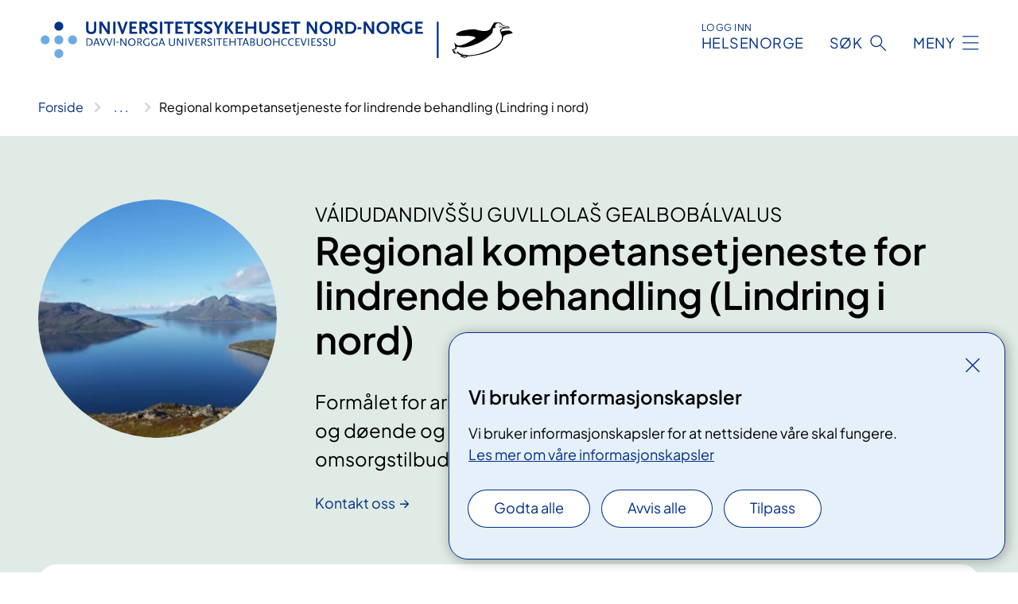

--- FILE ---
content_type: text/html; charset=utf-8
request_url: https://www.unn.no/fag-og-forskning/regional-kompetansetjeneste-for-lindrende-behandling-lindring-i-nord
body_size: 8513
content:


<!DOCTYPE html>

<html lang="nb">

<head>
    <meta name="viewport" content="width=device-width, initial-scale=1" />
    <meta name="format-detection" content="telephone=no" />
    <link href="/static/css/mainstyles.D7Hp8eqn.css" rel="stylesheet"></link>
    <link href="/static/css/components.DD6By0E_.css" rel="stylesheet"></link>
    <link rel="stylesheet" href="/FNSP.styles.css?v=f81adc5c18d68f283c5b8f323da36fa19757957d31440b228f6c420bdaa7cc42" />


<title>Regional kompetansetjeneste for lindrende behandling (Lindring i nord) - Universitetssykehuset Nord-Norge HF</title>
  <meta name="description" content="Form&#xE5;let for arbeidet i kompetansetjenesten er &#xE5; bidra til at alvorlig syke og d&#xF8;ende og deres p&#xE5;r&#xF8;rende f&#xE5;r et best mulig behandlings- og omsorgstilbud, uavhengig av bo- og oppholdssted." />


    <meta property="og:title" content="Regional kompetansetjeneste for lindrende behandling (Lindring i nord)" />
    <meta property="twitter:title" content="Regional kompetansetjeneste for lindrende behandling (Lindring i nord)" />
  <meta property="og:description" content="Form&#xE5;let for arbeidet i kompetansetjenesten er &#xE5; bidra til at alvorlig syke og d&#xF8;ende og deres p&#xE5;r&#xF8;rende f&#xE5;r et best mulig behandlings- og omsorgstilbud, uavhengig av bo- og oppholdssted." />
  <meta property="twitter:description" content="Form&#xE5;let for arbeidet i kompetansetjenesten er &#xE5; bidra til at alvorlig syke og d&#xF8;ende og deres p&#xE5;r&#xF8;rende f&#xE5;r et best mulig behandlings- og omsorgstilbud, uavhengig av bo- og oppholdssted." />
  <meta name="twitter:card" content="summary_large_image" />
  <meta property="og:image" content="https://www.unn.no/4a7b64/contentassets/dc9fe8bb6d7347118c894285d90c5dda/forsidebilde-sommer-2020.jpg?width=1200&height=628&quality=80" />
  <meta property="twitter:image" content="https://www.unn.no/4a7b64/contentassets/dc9fe8bb6d7347118c894285d90c5dda/forsidebilde-sommer-2020.jpg?width=1200&height=628&quality=80" />
  <meta property="og:image:secure_url" content="https://www.unn.no/4a7b64/contentassets/dc9fe8bb6d7347118c894285d90c5dda/forsidebilde-sommer-2020.jpg?width=1200&height=628&quality=80" />
  <meta property="og:image:alt" content="Bilde av fjord" />
  <meta property="twitter:image:alt" content="Bilde av fjord" />
                <link rel="icon" href="/4a6008/globalassets/system/favicon-unn.svg">


<div id="matomo-tracking-props" data-baseUrl="https://app-fnsp-matomo-analytics-prod.azurewebsites.net/" data-siteId="56"></div>
    <script>
        FNSP = {};
        FNSP.API = "https://www.unn.no";
        FNSP.IsPrint = false;
        FNSP.CurrentSite = {Name: "Universitetssykehuset Nord-Norge", Id: "51ae4977-bafc-43dd-a892-54c2cbe94882", StartPage: "203957" }
        FNSP.SingleKey = "FOssxJD0F5jW1TW3VRuqxRkuLlAulQIpUCXRESLCOaCvrZEt";
        FNSP.FindEnabled = true;
        FNSP.StoredQuery = false;
    </script>
    <script>
!function(T,l,y){var S=T.location,k="script",D="instrumentationKey",C="ingestionendpoint",I="disableExceptionTracking",E="ai.device.",b="toLowerCase",w="crossOrigin",N="POST",e="appInsightsSDK",t=y.name||"appInsights";(y.name||T[e])&&(T[e]=t);var n=T[t]||function(d){var g=!1,f=!1,m={initialize:!0,queue:[],sv:"5",version:2,config:d};function v(e,t){var n={},a="Browser";return n[E+"id"]=a[b](),n[E+"type"]=a,n["ai.operation.name"]=S&&S.pathname||"_unknown_",n["ai.internal.sdkVersion"]="javascript:snippet_"+(m.sv||m.version),{time:function(){var e=new Date;function t(e){var t=""+e;return 1===t.length&&(t="0"+t),t}return e.getUTCFullYear()+"-"+t(1+e.getUTCMonth())+"-"+t(e.getUTCDate())+"T"+t(e.getUTCHours())+":"+t(e.getUTCMinutes())+":"+t(e.getUTCSeconds())+"."+((e.getUTCMilliseconds()/1e3).toFixed(3)+"").slice(2,5)+"Z"}(),iKey:e,name:"Microsoft.ApplicationInsights."+e.replace(/-/g,"")+"."+t,sampleRate:100,tags:n,data:{baseData:{ver:2}}}}var h=d.url||y.src;if(h){function a(e){var t,n,a,i,r,o,s,c,u,p,l;g=!0,m.queue=[],f||(f=!0,t=h,s=function(){var e={},t=d.connectionString;if(t)for(var n=t.split(";"),a=0;a<n.length;a++){var i=n[a].split("=");2===i.length&&(e[i[0][b]()]=i[1])}if(!e[C]){var r=e.endpointsuffix,o=r?e.location:null;e[C]="https://"+(o?o+".":"")+"dc."+(r||"services.visualstudio.com")}return e}(),c=s[D]||d[D]||"",u=s[C],p=u?u+"/v2/track":d.endpointUrl,(l=[]).push((n="SDK LOAD Failure: Failed to load Application Insights SDK script (See stack for details)",a=t,i=p,(o=(r=v(c,"Exception")).data).baseType="ExceptionData",o.baseData.exceptions=[{typeName:"SDKLoadFailed",message:n.replace(/\./g,"-"),hasFullStack:!1,stack:n+"\nSnippet failed to load ["+a+"] -- Telemetry is disabled\nHelp Link: https://go.microsoft.com/fwlink/?linkid=2128109\nHost: "+(S&&S.pathname||"_unknown_")+"\nEndpoint: "+i,parsedStack:[]}],r)),l.push(function(e,t,n,a){var i=v(c,"Message"),r=i.data;r.baseType="MessageData";var o=r.baseData;return o.message='AI (Internal): 99 message:"'+("SDK LOAD Failure: Failed to load Application Insights SDK script (See stack for details) ("+n+")").replace(/\"/g,"")+'"',o.properties={endpoint:a},i}(0,0,t,p)),function(e,t){if(JSON){var n=T.fetch;if(n&&!y.useXhr)n(t,{method:N,body:JSON.stringify(e),mode:"cors"});else if(XMLHttpRequest){var a=new XMLHttpRequest;a.open(N,t),a.setRequestHeader("Content-type","application/json"),a.send(JSON.stringify(e))}}}(l,p))}function i(e,t){f||setTimeout(function(){!t&&m.core||a()},500)}var e=function(){var n=l.createElement(k);n.src=h;var e=y[w];return!e&&""!==e||"undefined"==n[w]||(n[w]=e),n.onload=i,n.onerror=a,n.onreadystatechange=function(e,t){"loaded"!==n.readyState&&"complete"!==n.readyState||i(0,t)},n}();y.ld<0?l.getElementsByTagName("head")[0].appendChild(e):setTimeout(function(){l.getElementsByTagName(k)[0].parentNode.appendChild(e)},y.ld||0)}try{m.cookie=l.cookie}catch(p){}function t(e){for(;e.length;)!function(t){m[t]=function(){var e=arguments;g||m.queue.push(function(){m[t].apply(m,e)})}}(e.pop())}var n="track",r="TrackPage",o="TrackEvent";t([n+"Event",n+"PageView",n+"Exception",n+"Trace",n+"DependencyData",n+"Metric",n+"PageViewPerformance","start"+r,"stop"+r,"start"+o,"stop"+o,"addTelemetryInitializer","setAuthenticatedUserContext","clearAuthenticatedUserContext","flush"]),m.SeverityLevel={Verbose:0,Information:1,Warning:2,Error:3,Critical:4};var s=(d.extensionConfig||{}).ApplicationInsightsAnalytics||{};if(!0!==d[I]&&!0!==s[I]){var c="onerror";t(["_"+c]);var u=T[c];T[c]=function(e,t,n,a,i){var r=u&&u(e,t,n,a,i);return!0!==r&&m["_"+c]({message:e,url:t,lineNumber:n,columnNumber:a,error:i}),r},d.autoExceptionInstrumented=!0}return m}(y.cfg);function a(){y.onInit&&y.onInit(n)}(T[t]=n).queue&&0===n.queue.length?(n.queue.push(a),n.trackPageView({})):a()}(window,document,{src: "https://js.monitor.azure.com/scripts/b/ai.2.gbl.min.js", crossOrigin: "anonymous", cfg: {instrumentationKey: 'fe8cae6d-aa1c-4609-89b8-088240892f8a', disableCookiesUsage: true }});
</script>

    <script src="/fnspLocalization/deep-merge.js"></script><script src="/fnspLocalization/SharedResources?lang=nb"></script>
    <script src="/fnspLocalization/DocumentListResources?lang=nb"></script>
    <script src="/fnspLocalization/EventResources?lang=nb"></script>
    <script src="/fnspLocalization/DateResources?lang=nb"></script>
    <script src="/fnspLocalization/ClinicalTrialResources?lang=nb"></script>
</head>

<body class="ui-public">
    
    
<div reactComponentId='CookieConsentComponent-29b9f910-c9ad-4af2-a398-7e1fbae0823b' data-json='{"model":{"title":"Vi bruker informasjonskapsler","description":"Vi bruker informasjonskapsler for at nettsidene v\u00E5re skal fungere.","analyticsTitle":"Trafikkanalyse og statistikk","analyticsDescription":"Ved \u00E5 godta disse informasjonskapslene, samtykker du til anonym registrering av statistikk som brukes til \u00E5 forbedre nettstedets innhold og brukeropplevelse.","thirdPartyTitle":"Informasjons\u0026shy;kapsler fra tredjeparter","thirdPartyDescription":"Noen av nettsidene v\u00E5re kan vise innebygget innhold fra andre nettsteder, som for eksempel videoer. Disse eksterne innholdsleverand\u00F8rene bruker egne informasjonskapsler for \u00E5 kunne vise innholdet.","thirdPartyCookieNotAvailable":null,"requiredTitle":"N\u00F8dvendige informasjons\u0026shy;kapsler","requiredDescription":"Disse informasjonskapslene h\u00E5ndterer rent tekniske funksjoner p\u00E5 nettstedet og er n\u00F8dvendige for at nettsidene v\u00E5re skal fungere.","surveyTitle":"Sp\u00F8rre\u0026shy;unders\u00F8kelser","surveyDescription":"Ved \u00E5 godta disse informasjonskapslene, samtykker du til anonym lagring av hva du svarer p\u00E5 sp\u00F8rsm\u00E5let om deltakelse.","acceptAllText":"Godta alle","acceptSelectedText":"Godta valgte","acceptNecessaryText":"Godta kun n\u00F8dvendige","rejectAllText":"Avvis alle","readMoreAbout":"Les mer om","manageCookiesText":"Administrere informasjonskapsler","withdrawCookiesDescription":"Du kan endre samtykket n\u00E5r som helst ved \u00E5 velge \u0022Administrere informasjonskapsler\u0022 nederst p\u00E5 siden. ","customizeText":"Tilpass","saveText":"Lagre","closeText":"Lukk","cancelText":"Avbryt","cookiePageLink":{"href":"/om-oss/om-nettstedet/informasjonskapsler/","text":"Les mer om v\u00E5re informasjonskapsler","target":"_blank","isExternal":false,"sameSite":true},"consentDisabled":false,"activeButDisabled":false,"initialPopupDisabled":false,"cookieConsentVariables":{"consent_enabled":true,"consent_active_but_disabled":false,"popup_disabled":false,"force_map_manage_cookies_button":true,"refresh_with_querystring":false,"use_local_cookie_if_not_equal":false}}}'></div>
<script type="module" src="/static/js/CookieConsentComponent.D31auazJ.js"></script>
    
    <a href="#main" class="skiplink">
        Hopp til innhold
    </a>
    



<header>
    <div reactComponentId='HeaderComponent-4c0e9676-d0da-479c-a2e5-931622449e21' data-json='{"headerDTO":{"menu":{"menuButtonText":"Meny","menuItems":[{"title":"Pasientinformasjon","links":[{"href":"/behandlinger/","text":"Behandlinger og unders\u00F8kelser","target":null,"isExternal":false,"sameSite":true},{"href":"/behandlinger/kurs-og-opplering-for-pasienter-og-parorende/","text":"Kurs for pasienter og p\u00E5r\u00F8rende","target":null,"isExternal":false,"sameSite":true},{"href":"/digitale-pasienttjenester/","text":"Digitale pasienttjenester ","target":null,"isExternal":false,"sameSite":true},{"href":"/samvalg/","text":"Samvalg","target":null,"isExternal":false,"sameSite":true},{"href":"/forlopskoordinatorer-i-unn/","text":"Forl\u00F8pskoordinatorer","target":null,"isExternal":false,"sameSite":true},{"href":"/om-oss/praktisk-informasjon/","text":"Praktisk  informasjon","target":null,"isExternal":false,"sameSite":true},{"href":"/avdelinger/diagnostisk-klinikk/laboratoriemedisin/blodprove/","text":"Blodpr\u00F8vetaking","target":null,"isExternal":false,"sameSite":true}],"showCookieButtonAt":-1},{"title":"Avdelinger","links":[{"href":"/avdelinger/","text":"Alle avdelinger og steder","target":null,"isExternal":false,"sameSite":true},{"href":"/steder/unn-tromso/","text":"UNN Troms\u00F8","target":null,"isExternal":false,"sameSite":true},{"href":"/steder/unn-harstad/","text":"UNN Harstad","target":null,"isExternal":false,"sameSite":true},{"href":"/steder/unn-narvik-furumoen/","text":"UNN Narvik","target":null,"isExternal":false,"sameSite":true},{"href":"/steder/unn-asgard/","text":"UNN \u00C5sg\u00E5rd","target":null,"isExternal":false,"sameSite":true},{"href":"/avdelinger/prehospital-klinikk/longyearbyen-sykehus/","text":"UNN Longyearbyen","target":null,"isExternal":false,"sameSite":true},{"href":"/psykisk-helse-og-rus-avdelingsoversikt/","text":"Psykisk helse og rus","target":null,"isExternal":false,"sameSite":true}],"showCookieButtonAt":-1},{"title":"Fag og forskning","links":[{"href":"/fag-og-forskning/forskning/","text":"Forskning","target":null,"isExternal":false,"sameSite":true},{"href":"/kurs-og-konferanser-for-helsepersonell/","text":"Kurs og konferanser","target":null,"isExternal":false,"sameSite":true},{"href":"/fag-og-forskning/utdanning/","text":"Utdanning","target":null,"isExternal":false,"sameSite":true},{"href":"/fag-og-forskning/samhandling/","text":"Samhandling","target":null,"isExternal":false,"sameSite":true},{"href":"/fag-og-forskning/kompetansetjenester-og-sentre/","text":"Kompetansetjenester","target":null,"isExternal":false,"sameSite":true},{"href":"/fag-og-forskning/laboratorietjenester-ved-unn-hf/","text":"Laboratorietjenester","target":null,"isExternal":false,"sameSite":true},{"href":"/om-oss/innovasjon-i-unn/","text":"Innovasjon","target":null,"isExternal":false,"sameSite":true},{"href":"/fag-og-forskning/","text":"Alt om fag, forskning og utdanning","target":null,"isExternal":false,"sameSite":true}],"showCookieButtonAt":-1},{"title":"Om oss","links":[{"href":"/om-oss/styret-for-unn/","text":"Styret","target":null,"isExternal":false,"sameSite":true},{"href":"/om-oss/ledelsen-i-universitetssykehuset-nord-norge/","text":"Ledelsen","target":null,"isExternal":false,"sameSite":true},{"href":"/om-oss/ledige-stillinger/","text":"Ledige stillinger","target":null,"isExternal":false,"sameSite":true},{"href":"/om-oss/media/","text":"Media","target":null,"isExternal":false,"sameSite":true},{"href":"/om-oss/kontakt-oss/","text":"Kontakt oss","target":null,"isExternal":false,"sameSite":true},{"href":"/om-oss/","text":"Alt om oss","target":null,"isExternal":false,"sameSite":true},{"href":"/om-oss/davvi-norgga-universitehtabuohcceviessu/","text":"Die\u0111ut s\u00E1megillii","target":null,"isExternal":false,"sameSite":true}],"showCookieButtonAt":-1}],"headerItemsBottom":[{"href":"/om-oss/for-ansatte-i-unn/","text":"For ansatte i UNN","target":null,"isExternal":false,"sameSite":true}],"mainMenuAria":"Hovedmeny"},"search":{"searchButtonText":"S\u00F8k","searchHeadingText":"S\u00F8k","searchPlaceholderText":"S\u00F8k i alt innholdet","searchPage":"/sok/","useAutocomplete":true,"autocompleteLanguage":"no","subSiteStartpageGuid":null},"showHeaderSearch":true,"logo":{"startPageUrl":"/","logoUrl":"/495e11/globalassets/system/logo-unn.svg","alternativeText":"G\u00E5 til forsiden unn.no"},"logoNegative":{"startPageUrl":"/","logoUrl":"/49605b/globalassets/system/logo-unn-neg.svg","alternativeText":"G\u00E5 til forsiden unn.no"},"login":{"title":"HELSENORGE","stikkTittel":"Logg inn","link":{"href":"https://tjenester.helsenorge.no/auth/signin","text":"Logg inn Helsenorge","target":null}},"skipLinkText":"Hopp til innhold","menuModalTitle":"Hovedmeny","searchModalTitle":"Hoveds\u00F8k","openMenuText":"\u00C5pne meny","closeMenuText":"Lukk","openSearchText":"\u00C5pne s\u00F8k","closeSearchText":"Lukk s\u00F8k","standardColumns":" col-12 col-md-10 col-lg-8 col-xl-7 offset-md-1 offset-lg-2","headerMenuAria":"Toppmeny","disableDefaultHeader":false}}'></div>
<script type="module" src="/static/js/HeaderComponent.GYjjgvWK.js"></script>

</header>    
    <main class="main" id="main">
        <div class="tema-page">
            <div class="">
                <div class="container nav-container">
                        <div class="breadcrumbs-language-nav has-breadcrumb">


<div reactComponentId='BreadcrumbComponent-6e6411e9-f0be-4188-b8ec-edd22c647891' data-json='{"model":[{"text":"Forside","href":"/","showLink":true},{"text":"Fag, forskning og utdanning","href":"/fag-og-forskning/","showLink":true},{"text":"Regional kompetansetjeneste for lindrende behandling (Lindring i nord)","href":"/fag-og-forskning/regional-kompetansetjeneste-for-lindrende-behandling-lindring-i-nord/","showLink":false}]}'></div>
<script type="module" src="/static/js/BreadcrumbComponent.D-xh09s5.js"></script>
                        </div>
                    
                </div>
            </div>
            
            



<div aria-labelledby="sidetittel">
        <div class="tema-page__banner">
            <div class="container">


<div class="tema-page__banner-content">
        <div class="tema-page__banner-image">
            <picture><source srcset="/4a7b64/contentassets/dc9fe8bb6d7347118c894285d90c5dda/forsidebilde-sommer-2020.jpg?format=webp&width=248&height=248&quality=80 248w" sizes="248px" type="image/webp"/><source srcset="/4a7b64/contentassets/dc9fe8bb6d7347118c894285d90c5dda/forsidebilde-sommer-2020.jpg?width=248&height=248&quality=80 248w" sizes="248px" /><img alt="Bilde av fjord" src="/4a7b64/contentassets/dc9fe8bb6d7347118c894285d90c5dda/forsidebilde-sommer-2020.jpg?format=webp&width=248&height=248&quality=80" loading="lazy" decoding="async" /></picture>
        </div>
    <div class="tema-page__banner-text">
        
    <p class="stikktittel">V&#xE1;idudandiv&#x161;&#x161;u guvllola&#x161; gealbob&#xE1;lvalus</p>
<h1 id="sidetittel">Regional kompetansetjeneste for lindrende behandling (Lindring i nord)</h1>
        <p>Form&#xE5;let for arbeidet i kompetansetjenesten er &#xE5; bidra til at alvorlig syke og d&#xF8;ende og deres p&#xE5;r&#xF8;rende f&#xE5;r et best mulig behandlings- og omsorgstilbud, uavhengig av bo- og oppholdssted.</p>
        
<a href="/fag-og-forskning/regional-kompetansetjeneste-for-lindrende-behandling-lindring-i-nord/kontakt-oss/">Kontakt oss</a>
    </div>
</div>
                <div class="row">
                    <div class="col-md-12">

<nav class="temamenu__container has-4">
<div b-gj69hkxov9 class="menu-item">
    <h2 b-gj69hkxov9 class="menu-item__title">Praktisk palliasjon</h2>
        <ul b-gj69hkxov9>
                <li b-gj69hkxov9 class="menu-item__link-item">
                    <a b-gj69hkxov9 href="/fag-og-forskning/regional-kompetansetjeneste-for-lindrende-behandling-lindring-i-nord/handbok-i-lindrende-behandling/">H&#xE5;ndbok i lindrende behandling</a>
                </li>
                <li b-gj69hkxov9 class="menu-item__link-item">
                    <a b-gj69hkxov9 href="/fag-og-forskning/regional-kompetansetjeneste-for-lindrende-behandling-lindring-i-nord/prosedyrer-praktisk-palliasjon">Prosedyrer</a>
                </li>
                <li b-gj69hkxov9 class="menu-item__link-item">
                    <a b-gj69hkxov9 href="/fag-og-forskning/regional-kompetansetjeneste-for-lindrende-behandling-lindring-i-nord/lindrende-behandling-i-livets-sluttfase">Lindrende behandling i livets sluttfase</a>
                </li>
                <li b-gj69hkxov9 class="menu-item__link-item">
                    <a b-gj69hkxov9 href="/fag-og-forskning/regional-kompetansetjeneste-for-lindrende-behandling-lindring-i-nord/parorende/">P&#xE5;r&#xF8;rende</a>
                </li>
                <li b-gj69hkxov9 class="menu-item__link-item">
                    <a b-gj69hkxov9 href="/fag-og-forskning/regional-kompetansetjeneste-for-lindrende-behandling-lindring-i-nord/forhandssamtale-og-palliativ-plan">Forh&#xE5;ndssamtale og palliativ plan</a>
                </li>
        </ul>
</div>
<div b-gj69hkxov9 class="menu-item">
    <h2 b-gj69hkxov9 class="menu-item__title">Sentrale dokumenter</h2>
        <ul b-gj69hkxov9>
                <li b-gj69hkxov9 class="menu-item__link-item menu-item__link-item--external">
                    <a b-gj69hkxov9 href="https://www.helsedirektoratet.no/retningslinjer/palliasjon-i-kreftomsorgen-handlingsprogram">Nasjonalt handlingsprogram for palliasjon i kreftomsorgen</a>
                </li>
                <li b-gj69hkxov9 class="menu-item__link-item menu-item__link-item--external">
                    <a b-gj69hkxov9 href="https://www.helsedirektoratet.no/faglige-rad/lindrende-behandling-i-livets-sluttfase">Nasjonale faglige r&#xE5;d for lindrende behandling i livets sluttfase</a>
                </li>
                <li b-gj69hkxov9 class="menu-item__link-item menu-item__link-item--external">
                    <a b-gj69hkxov9 href="https://www.helsedirektoratet.no/retningslinjer/palliasjon-til-barn-og-unge">Palliasjon til barn og unge &#x2013; Nasjonal faglig retningslinje</a>
                </li>
                <li b-gj69hkxov9 class="menu-item__link-item menu-item__link-item--external">
                    <a b-gj69hkxov9 href="https://www.regjeringen.no/no/dokumenter/meld.-st.-24-20192020/id2700942/#:~:text=Meld.%20St.%2024%20%282019%E2%80%932020%29%20Lindrende%20behandling%20og%20omsorg,behandling%20og%20omsorg%20kan%20utvikles%20til%20%C3%A5%20">Stortingsmelding 24 (2019-20) Lindrende behandling og omsorg</a>
                </li>
                <li b-gj69hkxov9 class="menu-item__link-item">
                    <a b-gj69hkxov9 href="/fag-og-forskning/regional-kompetansetjeneste-for-lindrende-behandling-lindring-i-nord/andre-sentrale-dokumenter">Andre sentrale dokumenter</a>
                </li>
        </ul>
</div>
<div b-gj69hkxov9 class="menu-item">
    <h2 b-gj69hkxov9 class="menu-item__title">Faglig oppdatering</h2>
        <ul b-gj69hkxov9>
                <li b-gj69hkxov9 class="menu-item__link-item">
                    <a b-gj69hkxov9 href="/fag-og-forskning/regional-kompetansetjeneste-for-lindrende-behandling-lindring-i-nord/kurs-og-konferanser">Kurs, konferanser og fagdager</a>
                </li>
                <li b-gj69hkxov9 class="menu-item__link-item">
                    <a b-gj69hkxov9 href="/fag-og-forskning/regional-kompetansetjeneste-for-lindrende-behandling-lindring-i-nord/oppleringsvideoer-og-digitale-ressurser">Oppl&#xE6;ringsvideoer og digitale ressurser</a>
                </li>
                <li b-gj69hkxov9 class="menu-item__link-item">
                    <a b-gj69hkxov9 href="/fag-og-forskning/regional-kompetansetjeneste-for-lindrende-behandling-lindring-i-nord/ehelse--digitale-faglige-moter/">eHelse</a>
                </li>
                <li b-gj69hkxov9 class="menu-item__link-item">
                    <a b-gj69hkxov9 href="/fag-og-forskning/regional-kompetansetjeneste-for-lindrende-behandling-lindring-i-nord/utdanninger">Utdanninger</a>
                </li>
                <li b-gj69hkxov9 class="menu-item__link-item">
                    <a b-gj69hkxov9 href="/fag-og-forskning/regional-kompetansetjeneste-for-lindrende-behandling-lindring-i-nord/nyhetsbrev-fra-lindring-i-nord">Nyhetsbrev</a>
                </li>
        </ul>
</div>
<div b-gj69hkxov9 class="menu-item">
    <h2 b-gj69hkxov9 class="menu-item__title">Palliative ressurser</h2>
        <ul b-gj69hkxov9>
                <li b-gj69hkxov9 class="menu-item__link-item">
                    <a b-gj69hkxov9 href="/fag-og-forskning/regional-kompetansetjeneste-for-lindrende-behandling-lindring-i-nord/palliative-team/">Palliative tilbud</a>
                </li>
                <li b-gj69hkxov9 class="menu-item__link-item">
                    <a b-gj69hkxov9 href="/fag-og-forskning/regional-kompetansetjeneste-for-lindrende-behandling-lindring-i-nord/ressurssykepleiere/">Ressurssykepleiere</a>
                </li>
                <li b-gj69hkxov9 class="menu-item__link-item menu-item__link-item--external">
                    <a b-gj69hkxov9 href="https://kreftforeningen.no/tilbud/kreftkoordinator-i-kommunen/">Kreftkoordinator i kommunene</a>
                </li>
                <li b-gj69hkxov9 class="menu-item__link-item">
                    <a b-gj69hkxov9 href="/avdelinger/barne-og-ungdomsklinikken/palliativt-team-for-barn-og-unge/">Regionalt palliativt team for barn og unge (PALBU)</a>
                </li>
                <li b-gj69hkxov9 class="menu-item__link-item">
                    <a b-gj69hkxov9 href="/fag-og-forskning/regional-kompetansetjeneste-for-lindrende-behandling-lindring-i-nord/kommunale-prosjekter/">Kommunale prosjekter</a>
                </li>
                <li b-gj69hkxov9 class="menu-item__link-item">
                    <a b-gj69hkxov9 href="/fag-og-forskning/regional-kompetansetjeneste-for-lindrende-behandling-lindring-i-nord/andre-aktuelle-nettsteder/">Andre aktuelle nettsteder</a>
                </li>
        </ul>
</div></nav>                    </div>
                </div>
            </div>
        </div>
</div>

<div class="block-content">
    
<div>

<div reactComponentId='PageListComponent-556b260d-0ce8-4909-a028-9c1c9115e514' data-json='{"model":{"title":"Nyheter","linkItems":null,"viewType":1,"sortOrder":0,"showImages":false,"expanderText":"Vis flere","closeText":"Lukk","canceledText":null,"fullText":null,"seeMoreLink":null,"bid":219374,"dataId":"nyheter","hasEventPages":false,"rootPages":["b5e65338-b72e-452b-a24d-0c68dd841a14"],"allowedTypes":["NewsPage"],"includePages":[],"excludePages":[],"languages":["no","nb","nn"],"categoryIds":[],"onlyShowIncludedPages":false,"currentSiteId":"51ae4977-bafc-43dd-a892-54c2cbe94882","largeLinks":false,"isRssBlock":false,"isLinkListBLock":false}}'></div>
<script type="module" src="/static/js/PageListComponent.DSmeQdpH.js"></script>

    <section class="promobox promobox--contentarea bg-forest">
        <div class="container">
            <div class="promobox__container promobox__container--contentarea">
                <div class="promobox__content promobox__content--contentarea">
                    <div class="promobox__text-content">
                        <h2 class="promobox__title">H&#xE5;ndbok i lindrende behandling</h2>
                        <div class="promobox__text promobox__text--large">
                            


<p>Håndbok i lindrende behandling» er et verktøy i klinisk praksis. Den inneholder veiledende tiltak og prosedyrer knyttet til ulike symptomer og problemstillinger i livets sluttfase. Håndboken tar utgangspunkt i lindrende behandling ved avansert kreftsykdom, men tiltakene kan også være overførbare til andre pasientgrupper.</p>
                        </div>
                    </div>
                    <a class="promobox__link anchorlink--external" href="https://metodebok.no/index.php?action=book&amp;book=lindrende">
                        <span>G&#xE5; til h&#xE5;ndboka</span>
                    </a>
                </div>
                <figure >
                    <picture><source srcset="/49ee55/contentassets/b2390c34633447d5afe28f9b3665dd65/promoobilde-lin-inord.png?format=webp&width=400&height=267&quality=80 400w, /49ee55/contentassets/b2390c34633447d5afe28f9b3665dd65/promoobilde-lin-inord.png?format=webp&width=600&height=400&quality=80 600w, /49ee55/contentassets/b2390c34633447d5afe28f9b3665dd65/promoobilde-lin-inord.png?format=webp&width=900&height=600&quality=80 900w" sizes="(max-width: 600px) 400px, (max-width: 900px) 600px, 900px" type="image/webp"/><source srcset="/49ee55/contentassets/b2390c34633447d5afe28f9b3665dd65/promoobilde-lin-inord.png?width=400&height=267&quality=80 400w, /49ee55/contentassets/b2390c34633447d5afe28f9b3665dd65/promoobilde-lin-inord.png?width=600&height=400&quality=80 600w, /49ee55/contentassets/b2390c34633447d5afe28f9b3665dd65/promoobilde-lin-inord.png?width=900&height=600&quality=80 900w" sizes="(max-width: 600px) 400px, (max-width: 900px) 600px, 900px" /><img alt="Sitat fra Hippokrates; &quot;Aldri skade, av og til helbrede, ofte lindre, alltid tr&#248;ste!”" src="/49ee55/contentassets/b2390c34633447d5afe28f9b3665dd65/promoobilde-lin-inord.png?format=webp&width=900&height=600&quality=80" loading="lazy" decoding="async" /></picture>
                </figure>
            </div>
        </div>
    </section>
</div>
</div>


    <div class="page-dates page-dates--standard container">
        <div class="page-dates__date">
            Sist oppdatert 28.08.2024
        </div>
    </div>


            
        </div>
            <div class="container print-feedback_container">
                <div class="row">
                    <div class="col-12 col-md-8 col-lg-7 offset-lg-1 col-xl-9 offset-xl-0">


<div reactComponentId='FeedbackComponent-b1341acb-6ce8-4672-8b2c-afed2f53c345' data-json='{"model":{"contentId":204897,"characterLimit":255,"cancelButtonText":"Avbryt","characterLimitText":"{count}/{limit} tegn","commentDescription":"Vi kan ikke svare deg p\u00E5 tilbakemeldingen din, men bruker den til \u00E5 forbedre innholdet. Vi ber om at du ikke deler person- eller helseopplysninger.","commentLabel":"Kan du fortelle oss hva du var ute etter?","requiredFieldText":"*Obligatorisk felt som du m\u00E5 fylle ut for \u00E5 sende skjemaet.","yesCommentLabel":"S\u00E5 bra. Fortell oss gjerne hva du var forn\u00F8yd med.","yesCommentDescription":null,"emptyCommentErrorMessage":"Du m\u00E5 skrive hva du lette etter.","commentTooLongErrorMessage":"Tilbakemeldingen er for lang.","feedbackInputValidation":"^[A-Za-z\u00C0-\u00D6\u00D8-\u00F6\u00F8-\u00FF0-9\u010D\u0111\u014B\u0161\u0167\u017E,.;:\\?\\-\\s]*$","invalidInputErrorMessage":"Beklager, men tilbakemeldingen inneholder tegn som ikke er tillatt.","noButtonText":"Nei","responseErrorMessage":"Obs! Noe gikk galt. Pr\u00F8v igjen senere.","submitButtonText":"Send","successMessage":"Takk for tilbakemelding.","yesButtonText":"Ja","title":"Fant du det du lette etter?"}}'></div>
<script type="module" src="/static/js/FeedbackComponent.jQT8HJyz.js"></script>
                    </div>
                    <div class="d-flex col-md-3 col-lg-2 offset-md-1 offset-lg-1 justify-content-center justify-content-md-end align-items-start">

<div reactComponentId='PrintComponent-e5af47ba-610e-4253-a8ee-79c431cd93de' data-json='{"filename":"regional-kompetansetjeneste-for-lindrende-behandling-lindring-i-nord","contentId":204897,"language":"nb","buttonAtTop":false,"showPropertiesSelection":false,"properties":[{"name":"CustomFrontpage","label":"Eget forsideark med tittel, ingress og bilde","show":true}]}'></div>
<script type="module" src="/static/js/PrintComponent.kEgYpnwc.js"></script>
                    </div>
                </div>
            </div>
    </main>



<footer class="footer">
    <div class="container">
            <div class="footer__menu">
                <nav aria-label="Bunnmeny" class="footer__menu-container">
                    <ul>
                            <li>
                                <h2 class="footer__menu-title">PASIENTRETTIGHETER</h2>
                                <ul>
                                        <li class="footer__menu-item"><a class="anchorlink anchorlink--white" href="/rettigheter/egenandeler-og-frikort"><span>Egenandel og frikort</span></a></li>
                                        <li class="footer__menu-item"><a class="anchorlink anchorlink--white" href="/rettigheter/rettigheter-ved-fristbrudd"><span>Rettigheter ved fristbrudd</span></a></li>
                                        <li class="footer__menu-item"><a class="anchorlink anchorlink--white" href="/rettigheter/pasientjournal"><span>Innsyn i egen journal</span></a></li>
                                        <li class="footer__menu-item"><a class="anchorlink anchorlink--white" href="/rettigheter/tolking"><span>Rett til tolk</span></a></li>
                                        <li class="footer__menu-item"><a class="anchorlink anchorlink--white" href="/behandlinger/barn-og-unge-i-familien"><span>Barn som p&#xE5;r&#xF8;rende</span></a></li>
                                        <li class="footer__menu-item"><a class="anchorlink anchorlink--white" href="/rettigheter"><span>Alt om rettigheter</span></a></li>
                                </ul>
                            </li>
                            <li>
                                <h2 class="footer__menu-title">Om nettstedet</h2>
                                <ul>
                                            <li class="footer__menu-item"><button class="manage-cookies anchorlink anchorlink--white"><span>Administrere informasjonskapsler</span></button></li>
                                        <li class="footer__menu-item"><a class="anchorlink anchorlink--white" href="/om-oss/om-nettstedet/informasjonskapsler/"><span>Informasjonskapsler</span></a></li>
                                        <li class="footer__menu-item"><a class="anchorlink anchorlink--white" href="/om-oss/om-nettstedet/personvern/"><span>Personvern</span></a></li>
                                        <li class="footer__menu-item"><a class="anchorlink anchorlink--white" href="/rettigheter/film-foto-og-lydopptak/"><span>Film, foto og lydopptak</span></a></li>
                                        <li class="footer__menu-item"><a class="anchorlink anchorlink--white anchorlink--external" href="https://uustatus.no/nb/erklaringer/publisert/ca6b1578-edbc-428d-a08c-344829ea57b5"><span>Tilgjengelighetserkl&#xE6;ring</span></a></li>
                                </ul>
                            </li>
                            <li>
                                <h2 class="footer__menu-title">Kontakt</h2>
                                <ul>
                                        <li class="footer__menu-item"><a class="anchorlink anchorlink--white" href="/om-oss/kontakt-oss/"><span>Kontakt oss</span></a></li>
                                        <li class="footer__menu-item"><a class="anchorlink anchorlink--white anchorlink--external" href="https://min.kommune.no/s/jiim"><span>eDialog</span></a></li>
                                        <li class="footer__menu-item"><a class="anchorlink anchorlink--white" href="/om-oss/media/"><span>Media</span></a></li>
                                        <li class="footer__menu-item"><a class="anchorlink anchorlink--white" href="/om-oss/kontakt-oss/informasjon-for-leverandorer/"><span>Informasjon for leverand&#xF8;rer</span></a></li>
                                        <li class="footer__menu-item"><a class="anchorlink anchorlink--white" href="/om-oss/om-nettstedet/"><span>Om nettstedet</span></a></li>
                                        <li class="footer__menu-item"><a class="anchorlink anchorlink--white" href="/om-oss/davvi-norgga-universitehtabuohcceviessu/"><span>Die&#x111;ut s&#xE1;megillii</span></a></li>
                                        <li class="footer__menu-item"><a class="anchorlink anchorlink--white" href="/rettigheter/pasientreiser/"><span>Pasientreiser</span></a></li>
                                </ul>
                            </li>
                            <li>
                                <h2 class="footer__menu-title">F&#xD8;LG OSS</h2>
                                <ul>
                                        <li class="footer__menu-item"><a class="anchorlink anchorlink--white anchorlink--external" href="http://www.facebook.com/universitetssykehusetnordnorge"><span>Facebook</span></a></li>
                                        <li class="footer__menu-item"><a class="anchorlink anchorlink--white anchorlink--external" href="https://twitter.com/unn_hf"><span>Twitter</span></a></li>
                                        <li class="footer__menu-item"><a class="anchorlink anchorlink--white anchorlink--external" href="https://www.youtube.com/channel/UCyPIe-sBZkL4SX4IG2JNOlg/videos?shelf_id=0&amp;view=0&amp;sort=dd"><span>Youtube</span></a></li>
                                        <li class="footer__menu-item"><a class="anchorlink anchorlink--white anchorlink--external" href="https://www.flickr.com/photos/unnfoto/"><span>Flickr</span></a></li>
                                        <li class="footer__menu-item"><a class="anchorlink anchorlink--white anchorlink--external" href="http://www.pingvinavisa.no"><span>Pingvinavisa</span></a></li>
                                        <li class="footer__menu-item"><a class="anchorlink anchorlink--white anchorlink--external" href="https://www.instagram.com/universitetssykehusetnordnorge/"><span>Instagram</span></a></li>
                                </ul>
                            </li>
                    </ul>

                </nav>
            </div>
    </div>
    
    
    <div class="footer__bottom">
        <div class="container">
                <a href="/" class="footer__logo-link">
                    <img class="footer__logo" src="/49605b/globalassets/system/logo-unn-neg.svg" alt="G&#xE5; til forsiden unn.no" />
                </a>
            <p class="footer__text">
                
            </p>
            <div class="footer__contact row">
                    <section class="col-12 col-md-6 col-xl-4" aria-labelledby="footer-contact-main-section">
                        <h2 class="visuallyhidden" id="footer-contact-main-section">Kontaktinformasjon</h2>
                            <section class="footer__contact-item" aria-labelledby="footer-contact-section-phone">
                                <h3 class="footer__contact-label" id="footer-contact-section-phone">Telefon</h3>


    <h4>Sentralbord UNN</h4>
<p><a class="phone-link" href="tel:77626000">77 62 60 00</a></p>
                            </section>
                            <section class="footer__contact-item" aria-labelledby="footer-contact-section-email">
                                <h3 class="footer__contact-label" id="footer-contact-section-email">E-post</h3>

<p class="email-block contact-block--secondary">
        <a href="mailto:post@unn.no?body=Ikke%20skriv%20sensitiv%20informasjon%20eller%20helseopplysninger%20i%20e-post." data-id="email-314503">post@unn.no</a>
</p>

                            </section>
                    </section>
                <div class="col-12 col-md-6 col-xl-8">
                    <div class="row">
                            <section class="col-12 col-xl-6" aria-labelledby="footer-address-main-section">
                                <h2 class="visuallyhidden" id="footer-address-main-section">Adresse</h2>
                                    <section class="footer__contact-item" aria-labelledby="footer-contact-section-postal">
                                        <h3 class="footer__contact-label" id="footer-contact-section-postal">Postadresse</h3>



        <p>UNN Troms&#xF8;</p>
        <p>[Avdelingsnavn]</p>
    <p>Postboks 100</p>
    <p> 9038 Troms&#xF8;</p>
                                    </section>
                            </section>
                        <section class="col-12 col-xl-6 footer__partner" aria-labelledby="footer-organization-section-main">
                            <h2 class="visuallyhidden" id="footer-organization-section-main">Organisasjon</h2>
                                <div class="footer__contact-item">
                                    <h3 class="footer__contact-label">Organisasjonsnummer</h3>
                                    <p class="footer__no-wrap">983 974 899</p>
                                </div>
                            <p class="footer__partner-text">Samarbeid med UiT</p>
                                    <img class="footer__partner-logo" src="/496107/globalassets/system/logo-uit-neg.svg" alt="Logo UiT"/>
                        </section>
                    </div>
            
                </div>
            </div>
        </div>
    </div>
</footer>   
    
    <script defer="defer" src="/Util/Find/epi-util/find.js"></script>
<script>
document.addEventListener('DOMContentLoaded',function(){if(typeof FindApi === 'function'){var api = new FindApi();api.setApplicationUrl('/');api.setServiceApiBaseUrl('/find_v2/');api.processEventFromCurrentUri();api.bindWindowEvents();api.bindAClickEvent();api.sendBufferedEvents();}})
</script>

    <script type="module" src="/static/js/shared.CuAa4I5B.js"></script>
    <script src="/resources/bootstrap.min.js?v=9bcd4d0f29dc6556ebeeff44eaa0965f0c7f7308ee58394708cce2f698cca1b0"></script>
    <script type="module" src="/static/js/TableOfContentComponent.Ca_zE37b.js"></script>

</body>

</html>
